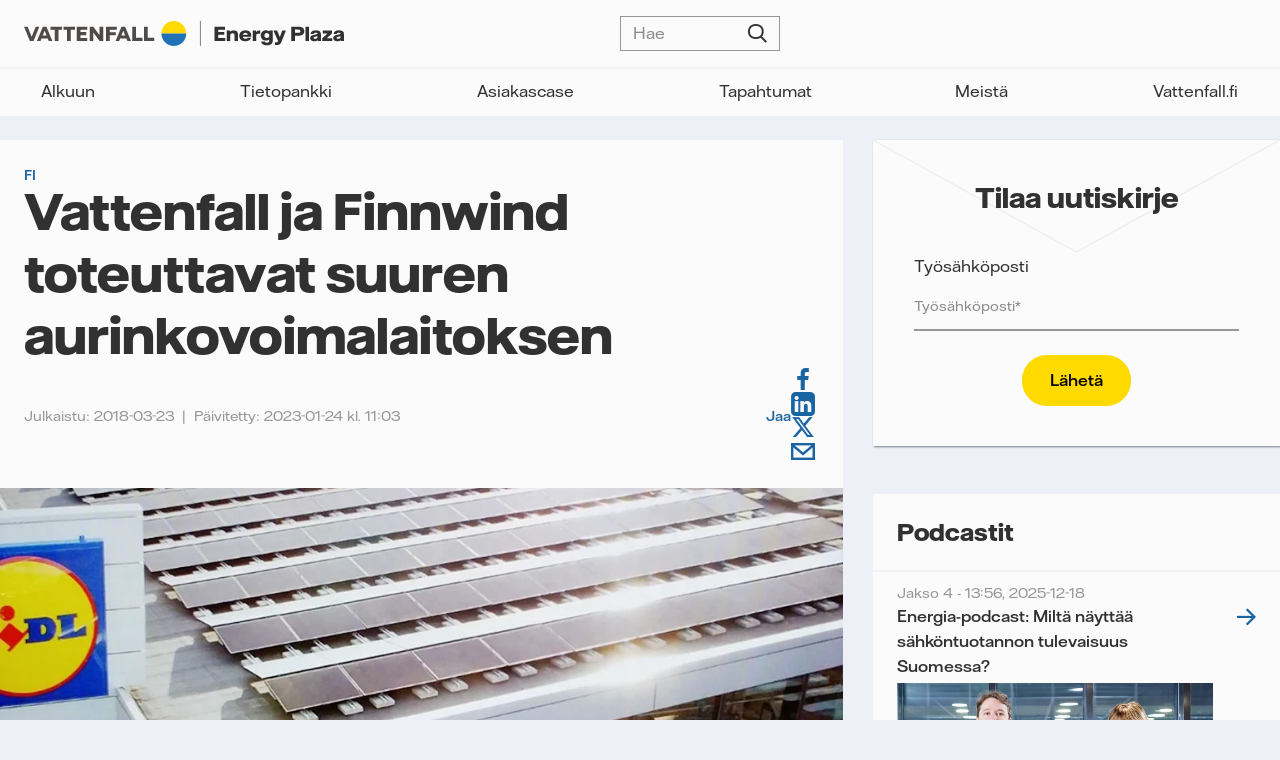

--- FILE ---
content_type: text/html; charset=UTF-8
request_url: https://energyplaza.vattenfall.fi/blogi/vattenfall-toteuttaa-finnwindin-kanssa-suuren-aurinkovoimalaitoksen
body_size: 11054
content:
<!doctype html><html lang="fi" class="no-js   hs-content-id-6284505091 hs-blog-post hs-blog-id-6283257137 -template "><head>

		<meta charset="utf-8">
		<title>Vattenfall ja Finnwind toteuttavat suuren aurinkovoimalaitoksen</title>
		<meta name="description" content="Vattenfall toteuttaa suuren aurinkovoimahankkeen Finnwindin kanssa. Kyseessä on Lidlin uusi jakelukeskus, jonka katolle asennetaan 1 600 aurinkopaneelia.">

		<!-- Canonical -->
		
		
			
		

		
		

		
		

		
		<link rel="canonical" href="https://energyplaza.vattenfall.fi/blogi/vattenfall-toteuttaa-finnwindin-kanssa-suuren-aurinkovoimalaitoksen">

		
		

		<!-- Noindex if URL contains __hstc parameter -->
		

		

		<script>
			document.documentElement.classList.remove('no-js');
			document.documentElement.classList.add('js');
		</script>

		<link rel="preload" href="https://energyplaza.vattenfall.fi/hubfs/raw_assets/public/ep-theme/dist/assets/fonts/VattenfallHall-Regular.woff2" as="font" type="font/woff2" crossorigin>
		<link rel="preload" href="https://energyplaza.vattenfall.fi/hubfs/raw_assets/public/ep-theme/dist/assets/fonts/VattenfallHall-RegularItalic.woff2" as="font" type="font/woff2" crossorigin>
		<link rel="preload" href="https://energyplaza.vattenfall.fi/hubfs/raw_assets/public/ep-theme/dist/assets/fonts/VattenfallHall-Medium.woff2" as="font" type="font/woff2" crossorigin>
		<link rel="preload" href="https://energyplaza.vattenfall.fi/hubfs/raw_assets/public/ep-theme/dist/assets/fonts/VattenfallHall-Bold.woff2" as="font" type="font/woff2" crossorigin>
		<link rel="preload" href="https://energyplaza.vattenfall.fi/hubfs/raw_assets/public/ep-theme/dist/assets/fonts/VattenfallHallDisplay-Bold.woff2" as="font" type="font/woff2" crossorigin>

		<link rel="SHORTCUT ICON" href="https://energyplaza.vattenfall.fi/hubfs/favicon.png">
		

		<meta name="viewport" content="width=device-width, initial-scale=1">

    
    <meta property="og:description" content="Vattenfall toteuttaa suuren aurinkovoimahankkeen Finnwindin kanssa. Kyseessä on Lidlin uusi jakelukeskus, jonka katolle asennetaan 1 600 aurinkopaneelia.">
    <meta property="og:title" content="Vattenfall ja Finnwind toteuttavat suuren aurinkovoimalaitoksen">
    <meta name="twitter:description" content="Vattenfall toteuttaa suuren aurinkovoimahankkeen Finnwindin kanssa. Kyseessä on Lidlin uusi jakelukeskus, jonka katolle asennetaan 1 600 aurinkopaneelia.">
    <meta name="twitter:title" content="Vattenfall ja Finnwind toteuttavat suuren aurinkovoimalaitoksen">

    

    

    <style>
a.cta_button{-moz-box-sizing:content-box !important;-webkit-box-sizing:content-box !important;box-sizing:content-box !important;vertical-align:middle}.hs-breadcrumb-menu{list-style-type:none;margin:0px 0px 0px 0px;padding:0px 0px 0px 0px}.hs-breadcrumb-menu-item{float:left;padding:10px 0px 10px 10px}.hs-breadcrumb-menu-divider:before{content:'›';padding-left:10px}.hs-featured-image-link{border:0}.hs-featured-image{float:right;margin:0 0 20px 20px;max-width:50%}@media (max-width: 568px){.hs-featured-image{float:none;margin:0;width:100%;max-width:100%}}.hs-screen-reader-text{clip:rect(1px, 1px, 1px, 1px);height:1px;overflow:hidden;position:absolute !important;width:1px}
</style>

<link rel="stylesheet" href="https://energyplaza.vattenfall.fi/hubfs/hub_generated/template_assets/1/82629558809/1759139091069/template_app.min.css">
<link rel="preload" as="style" href="https://145747460.fs1.hubspotusercontent-eu1.net/hubfs/145747460/raw_assets/media-default-modules/master/650/js_client_assets/assets/TrackPlayAnalytics-Cm48oVxd.css">

<link rel="preload" as="style" href="https://145747460.fs1.hubspotusercontent-eu1.net/hubfs/145747460/raw_assets/media-default-modules/master/650/js_client_assets/assets/Tooltip-DkS5dgLo.css">


    <script type="application/ld+json">
{
  "mainEntityOfPage" : {
    "@type" : "WebPage",
    "@id" : "https://energyplaza.vattenfall.fi/blogi/vattenfall-toteuttaa-finnwindin-kanssa-suuren-aurinkovoimalaitoksen"
  },
  "author" : {
    "name" : "Vattenfall",
    "url" : "https://energyplaza.vattenfall.fi/blogi/author/vattenfall",
    "@type" : "Person"
  },
  "headline" : "Vattenfall ja Finnwind toteuttavat suuren aurinkovoimalaitoksen",
  "datePublished" : "2018-03-23T09:00:28.000Z",
  "dateModified" : "2023-01-24T11:03:01.900Z",
  "publisher" : {
    "name" : "Vattenfall AB",
    "logo" : {
      "url" : "https://energyplaza.vattenfall.fi/hubfs/VF_logo_linear_grey_RGB.png",
      "@type" : "ImageObject"
    },
    "@type" : "Organization"
  },
  "@context" : "https://schema.org",
  "@type" : "BlogPosting",
  "image" : [ "https://energyplaza.vattenfall.fi/hubfs/old-blog/lidl_1540x620.png" ]
}
</script>



    

<!-- Piwik PRO -->
<script type="text/plain" class="cmplazyload" data-cmp-vendor="s2589,c43758">
(function(window, document, dataLayerName, id) {
window[dataLayerName]=window[dataLayerName]||[],window[dataLayerName].push({start:(new Date).getTime(),event:"stg.start"});var scripts=document.getElementsByTagName('script')[0],tags=document.createElement('script');
function stgCreateCookie(a,b,c){var d="";if(c){var e=new Date;e.setTime(e.getTime()+24*c*60*60*1e3),d="; expires="+e.toUTCString();f="; SameSite=Strict"}document.cookie=a+"="+b+d+f+"; path=/"}
var isStgDebug=(window.location.href.match("stg_debug")||document.cookie.match("stg_debug"))&&!window.location.href.match("stg_disable_debug");stgCreateCookie("stg_debug",isStgDebug?1:"",isStgDebug?14:-1);
var qP=[];dataLayerName!=="dataLayer"&&qP.push("data_layer_name="+dataLayerName),isStgDebug&&qP.push("stg_debug");var qPString=qP.length>0?("?"+qP.join("&")):"";
tags.async=!0,tags.src="https://vattenfallnordic.containers.piwik.pro/"+id+".js"+qPString,scripts.parentNode.insertBefore(tags,scripts);
!function(a,n,i){a[n]=a[n]||{};for(var c=0;c<i.length;c++)!function(i){a[n][i]=a[n][i]||{},a[n][i].api=a[n][i].api||function(){var a=[].slice.call(arguments,0);"string"==typeof a[0]&&window[dataLayerName].push({event:n+"."+i+":"+a[0],parameters:[].slice.call(arguments,1)})}}(i[c])}(window,"ppms",["tm","cm"]);
})(window, document, 'dataLayer', 'b944d976-f2e3-457e-974f-bea771fd7edd');
</script>
<!-- End Piwik PRO -->
<!--  consentmanager -->

<script type="text/javascript" data-cmp-ab="1" src="https://cdn.consentmanager.net/delivery/autoblocking/90519468a1bec.js" data-cmp-host="d.delivery.consentmanager.net" data-cmp-cdn="cdn.consentmanager.net" data-cmp-codesrc="0"></script>

<!-- END consentmanager -->

<!-- Google Search Console -->
<meta name="google-site-verification" content="NyNp-MmMwTAjqIFjKuQkaGjcftP5BUV_h1zeyKPMg6Q">
<!-- End Google Search Console -->

<!-- Google Search Console -->
<meta name="google-site-verification" content="AZ2-Y0sApFMkFMhqg0wBqQpCDdVujeG5pCnqP6v_SNc">
<!-- End Google Search Console -->
<link rel="amphtml" href="https://energyplaza.vattenfall.fi/blogi/vattenfall-toteuttaa-finnwindin-kanssa-suuren-aurinkovoimalaitoksen?hs_amp=true">

<meta property="og:image" content="https://energyplaza.vattenfall.fi/hubfs/old-blog/lidl_1540x620.png">
<meta property="og:image:width" content="1540">
<meta property="og:image:height" content="620">
<meta property="og:image:alt" content="Vattenfall ja Finnwind toteuttavat suuren aurinkovoimalaitoksen">
<meta name="twitter:image" content="https://energyplaza.vattenfall.fi/hubfs/old-blog/lidl_1540x620.png">
<meta name="twitter:image:alt" content="Vattenfall ja Finnwind toteuttavat suuren aurinkovoimalaitoksen">

<meta property="og:url" content="https://energyplaza.vattenfall.fi/blogi/vattenfall-toteuttaa-finnwindin-kanssa-suuren-aurinkovoimalaitoksen">
<meta name="twitter:card" content="summary_large_image">

<link rel="canonical" href="https://energyplaza.vattenfall.fi/blogi/vattenfall-toteuttaa-finnwindin-kanssa-suuren-aurinkovoimalaitoksen">
<meta property="og:image" content="https://energyplaza.vattenfall.fi/hubfs/Energy_Plaza/vattenfall-energyplaza-featured-image.jpg">
<!-- Google Search Console b2bsales@vattenfall.com -->
<meta name="google-site-verification" content="AZ2-Y0sApFMkFMhqg0wBqQpCDdVujeG5pCnqP6v_SNc">
<!-- Google Search Console -->
<meta property="og:type" content="article">
<link rel="alternate" type="application/rss+xml" href="https://energyplaza.vattenfall.fi/blogi/rss.xml">
<meta name="twitter:domain" content="energyplaza.vattenfall.fi">

<meta http-equiv="content-language" content="fi">







	<meta name="generator" content="HubSpot"></head>

	<body>

		
			<div data-global-resource-path="ep-theme/templates/global-partials/site-header.html">


	




<header id="site-header">

	


	




<a href="https://energyplaza.vattenfall.fi/" class="site-logo"><svg xmlns="http://www.w3.org/2000/svg" viewbox="0 0 304.29 23.63">
  <title>Vattenfall AB</title>
  <path fill="#4e4b48" d="M36.2 5.43H25.23v2.89h3.91v10.59h3.53V8.32h3.53V5.43zm1.23 0v2.89h3.53v10.59h3.53V8.32h3.9V5.43H37.43zm37.83 13.48V5.43h-3.37v8.06l-6-8.06h-3.37v13.48h3.37v-7.97l6 7.97h3.37zm-25.15 0h9.96v-2.89h-6.43v-2.65h5.45v-2.89h-5.45V8.32h6.43V5.43h-9.96v13.48zm27.84 0h3.53v-5.46h5.7v-2.89h-5.7V8.32h6.76V5.43H77.95v13.48zM11.12 5.43l-3.84 9.48h-.03L3.41 5.43H0l5.53 13.48h3.48l5.53-13.48h-3.42zm103.06 13.48h9.75v-2.99h-6.22V5.43h-3.53v13.48zm-11.27 0h9.74v-2.99h-6.21V5.43h-3.53v13.48zm-4.57 0h3.41L96.13 5.43h-3.46l-5.62 13.48h3.41l.97-2.41h5.93l.97 2.41Zm-5.79-5.15 1.84-4.6h.02l1.85 4.6h-3.72Zm-69.01 5.15h3.41L21.33 5.43h-3.46l-5.62 13.48h3.41l.97-2.41h5.93l.97 2.41Zm-5.79-5.15 1.84-4.6h.02l1.85 4.6h-3.72Z" />
  <path fill="none" stroke="#4e4b48" stroke-miterlimit="10" stroke-width=".65" d="M167.77 0v23.63" />
  <path fill="#ffda00" d="M142.48 0c-6.52 0-11.81 5.29-11.81 11.81h23.62C154.29 5.29 149 0 142.48 0Z" />
  <path fill="#2071b5" d="M142.48 23.62c-6.52 0-11.81-5.29-11.81-11.81h23.62c0 6.52-5.29 11.81-11.81 11.81Z" />
  <path fill="#313131" d="M191.43 16.08v2.82h-10.17V5.43h9.93v2.82h-6.4v2.15h5.68v2.71h-5.68v2.97h6.64Zm1.34-7.01h3.19v1.12c.61-.63 1.51-1.32 3.53-1.32 2.71 0 4.09 1.28 4.09 4.04v5.99h-3.34v-5.09c0-1.59-.58-2.21-1.81-2.21-1.46 0-2.33.85-2.33 2.52v4.78h-3.34V9.07Zm23.36 5.81h-8.04c.27 1.38 1.27 1.91 2.58 1.91s1.8-.58 1.99-.87h3.21c-.45 1.84-2.17 3.22-5.34 3.22-3.71 0-5.81-1.93-5.81-5.05s2.23-5.26 5.9-5.26 5.5 1.88 5.5 5.26v.79Zm-3.39-1.96c-.05-.82-.63-1.73-2.2-1.73-1.25 0-2.12.56-2.42 1.73h4.62Zm4.67-3.85h3.24v1.46c.58-.83 1.33-1.54 3.23-1.54h.71v3h-1.12c-2 0-2.71.37-2.71 2.55v4.36h-3.34V9.07Zm8.13 10.29h3.4c.1.45.61 1.14 2.12 1.14s2.18-.67 2.18-2.17v-.82c-.82.64-1.75 1.03-3.11 1.03-2.94 0-4.96-1.72-4.96-4.83s2.13-4.89 4.97-4.89c1.32 0 2.2.35 3.11 1.06v-.8h3.32v9.43c0 2.84-1.81 4.44-5.58 4.44-4.06 0-5.3-1.85-5.46-3.59Zm7.75-5.63c0-1.43-.95-2.34-2.42-2.34s-2.25.82-2.25 2.34.83 2.34 2.25 2.34c1.48 0 2.42-.91 2.42-2.34Zm5.42 6.41h1.09c1.03 0 1.48-.34 1.76-1.07l.06-.16-4.41-9.84h3.53l2.57 6.11 2.28-6.11h3.43l-3.98 10.16c-1.17 3-2.52 3.53-5.02 3.53h-1.32v-2.62Zm15.43-14.71h7.24c3.03 0 5.2 1.43 5.2 4.2s-2.17 4.24-5.2 4.24h-3.71v5.04h-3.53V5.43Zm6.88 5.76c1.19 0 1.89-.48 1.89-1.52s-.71-1.52-1.89-1.52h-3.35v3.05h3.35Zm6.63-5.76h3.34v13.48h-3.34V5.43Zm4.51 10.65c0-1.33.67-2.33 3.13-2.9l3.23-.74c.47-.11.59-.22.59-.47 0-.48-.47-.88-1.69-.88s-1.72.39-1.75 1.08h-2.99c-.02-1.65 1.16-3.34 5.02-3.34 3.11 0 4.64 1.09 4.64 3.47v6.61h-2.99V18c-.58.53-1.59 1.15-3.39 1.15-2.55 0-3.82-1.25-3.82-3.06Zm7-.99v-.8l-.71.19-1.91.48c-.93.22-1.19.53-1.19.95 0 .58.48.98 1.48.98 1.4 0 2.33-.82 2.33-1.8Zm4.59 1.2 4.96-4.59h-4.48V9.07h8.73v2.63L288 16.29h5.06v2.62h-9.31v-2.62Zm10.35-.21c0-1.33.67-2.33 3.13-2.9l3.23-.74c.47-.11.59-.22.59-.47 0-.48-.47-.88-1.69-.88s-1.72.39-1.75 1.08h-2.99c-.02-1.65 1.16-3.34 5.02-3.34 3.11 0 4.64 1.09 4.64 3.47v6.61h-2.99V18c-.58.53-1.59 1.15-3.39 1.15-2.55 0-3.82-1.25-3.82-3.06Zm7-.99v-.8l-.71.19-1.91.48c-.93.22-1.19.53-1.19.95 0 .58.48.98 1.48.98 1.4 0 2.33-.82 2.33-1.8Z" />
</svg></a>

	


	






	<nav>
		
	<form action="/hs-search-results" class="search-form" data-hs-do-not-collect="true">
		<p class="input--search">
			<input type="search" name="term" placeholder="Hae">
			<button type="submit">Hae</button>
		</p>

		
			<input type="hidden" name="offset" value="0">
		

		
	</form>

		


	





	

	
		<nav><ul class=""><li>
		<a href="https://energyplaza.vattenfall.fi" title="Alkuun">Alkuun</a></li><li class="dropdown">
		<a href="https://energyplaza.vattenfall.fi/tietopankki" title="Tietopankki">Tietopankki</a><ul class="sub-menu"><li>
		<a href="https://energyplaza.vattenfall.fi/syventävät-sisällöt" title="Syventävät sisällöt">Syventävät sisällöt</a></li><li>
		<a href="https://energyplaza.vattenfall.fi/oppaat" title="Oppaat">Oppaat</a></li><li>
		<a href="https://energyplaza.vattenfall.fi/blogi" title="Artikkelit">Artikkelit</a></li><li>
		<a href="https://energyplaza.vattenfall.fi/blogi/tag/kolumni" title="Kolumnit">Kolumnit</a></li><li>
		<a href="https://energyplaza.vattenfall.fi/podcast" title="Podcastit">Podcastit</a></li><li>
		<a href="https://energyplaza.vattenfall.fi/videot" title="Videot">Videot</a></li></ul></li><li>
		<a href="https://energyplaza.vattenfall.fi/asiakascase" title="Asiakascase">Asiakascase</a></li><li>
		<a href="https://energyplaza.vattenfall.fi/tapahtumat" title="Tapahtumat">Tapahtumat</a></li><li>
		<a href="https://energyplaza.vattenfall.fi/meistä" title="Meistä">Meistä</a></li><li>
		<a href="https://www.vattenfall.fi/" title="Vattenfall.fi" target="_blank" rel="noopener">Vattenfall.fi</a></li></ul></nav>
	

	</nav>

	<a href="#site-header" aria-label="Avaa valikko" data-toggle-hash></a>

</header></div>
		

		
	

	<main class="primary-secondary">

		<div>
			


	





<section id="single-post" class="card">

	<header>

		
			<p class="text--label">
				
					<a href="https://energyplaza.vattenfall.fi/blogi/tag/fi">FI</a>
				
			</p>
		

		<h1><span id="hs_cos_wrapper_name" class="hs_cos_wrapper hs_cos_wrapper_meta_field hs_cos_wrapper_type_text" style="" data-hs-cos-general-type="meta_field" data-hs-cos-type="text">Vattenfall ja Finnwind toteuttavat suuren aurinkovoimalaitoksen</span></h1>

		
			
				<p class="hs-search-hidden">
					<span>Julkaistu: 2018-03-23</span>
					<span>Päivitetty: 2023-01-24 kl. 11:03</span>
				</p>
			
		

		<nav>
			<strong class="text--label">Jaa</strong>
			
	

	<ul class="social-links">
		
			
			

			<li>
				<a href="https://www.facebook.com/share.php?u=https://energyplaza.vattenfall.fi/blogi/vattenfall-toteuttaa-finnwindin-kanssa-suuren-aurinkovoimalaitoksen?utm_medium=social&amp;utm_source=Facebook" target="_blank" rel="noopener">Facebook</a>
			</li>
		
			
			

			<li>
				<a href="https://www.linkedin.com/shareArticle?mini=true&amp;url=https://energyplaza.vattenfall.fi/blogi/vattenfall-toteuttaa-finnwindin-kanssa-suuren-aurinkovoimalaitoksen?utm_medium=social&amp;utm_source=LinkedIn" target="_blank" rel="noopener">LinkedIn</a>
			</li>
		
			
			

			<li>
				<a href="https://twitter.com/intent/tweet?original_referer=https://energyplaza.vattenfall.fi/blogi/vattenfall-toteuttaa-finnwindin-kanssa-suuren-aurinkovoimalaitoksen?utm_medium=social&amp;utm_source=Twitter&amp;url=https://energyplaza.vattenfall.fi/blogi/vattenfall-toteuttaa-finnwindin-kanssa-suuren-aurinkovoimalaitoksen?utm_medium=social&amp;utm_source=Twitter&amp;source=tweetbutton" target="_blank" rel="noopener">Twitter</a>
			</li>
		
			
			

			<li>
				<a href="mailto:?subject=Tutustu%20https://energyplaza.vattenfall.fi/blogi/vattenfall-toteuttaa-finnwindin-kanssa-suuren-aurinkovoimalaitoksen?utm_medium=social&amp;utm_source=Email%20&amp;body=Tutustu%20https://energyplaza.vattenfall.fi/blogi/vattenfall-toteuttaa-finnwindin-kanssa-suuren-aurinkovoimalaitoksen?utm_medium=social&amp;utm_source=Email" target="_blank" rel="noopener">Email</a>
			</li>
		
	</ul>

		</nav>

	</header>

	
		<figure class="card__img ratio--21-10">
			<img src="https://energyplaza.vattenfall.fi/hs-fs/hubfs/old-blog/lidl_1540x620.png?width=1200&amp;name=lidl_1540x620.png" width="1200" alt="Vattenfall ja Finnwind toteuttavat suuren aurinkovoimalaitoksen" class="" loading="eager" srcset="https://energyplaza.vattenfall.fi/hs-fs/hubfs/old-blog/lidl_1540x620.png?width=600&amp;name=lidl_1540x620.png 600w, https://energyplaza.vattenfall.fi/hs-fs/hubfs/old-blog/lidl_1540x620.png?width=1200&amp;name=lidl_1540x620.png 1200w, https://energyplaza.vattenfall.fi/hs-fs/hubfs/old-blog/lidl_1540x620.png?width=1800&amp;name=lidl_1540x620.png 1800w, https://energyplaza.vattenfall.fi/hs-fs/hubfs/old-blog/lidl_1540x620.png?width=2400&amp;name=lidl_1540x620.png 2400w, https://energyplaza.vattenfall.fi/hs-fs/hubfs/old-blog/lidl_1540x620.png?width=3000&amp;name=lidl_1540x620.png 3000w, https://energyplaza.vattenfall.fi/hs-fs/hubfs/old-blog/lidl_1540x620.png?width=3600&amp;name=lidl_1540x620.png 3600w" sizes="(max-width: 1200px) 100vw, 1200px">
		</figure>
	

	

	
	

		<article class="wysiwyg wysiwyg--full intro">
			<p><strong>Vattenfall toteuttaa suuren aurinkovoimalaitoshankkeen yhdessä Finnwindin kanssa. Kyseessä on Järvenpäähän nouseva Lidlin uusi jakelukeskus, jonka katolle asennetaan 1 600 aurinkopaneelin aurinkovoimala (500 kWp). Aurinkovoimalan tuotto on 10 % korkeampi kuin tyypillisessä tasakatolle tehdyssä aurinkosähköjärjestelmässä.</strong></p>
		</article>

		<div id="hs_cos_wrapper_blog_post_audio" class="hs_cos_wrapper hs_cos_wrapper_widget hs_cos_wrapper_type_module" style="" data-hs-cos-general-type="widget" data-hs-cos-type="module"><link rel="stylesheet" href="https://145747460.fs1.hubspotusercontent-eu1.net/hubfs/145747460/raw_assets/media-default-modules/master/650/js_client_assets/assets/TrackPlayAnalytics-Cm48oVxd.css">
<link rel="stylesheet" href="https://145747460.fs1.hubspotusercontent-eu1.net/hubfs/145747460/raw_assets/media-default-modules/master/650/js_client_assets/assets/Tooltip-DkS5dgLo.css">

    <script type="text/javascript">
      window.__hsEnvConfig = {"hsDeployed":true,"hsEnv":"prod","hsJSRGates":["CMS:JSRenderer:SeparateIslandRenderOption","CMS:JSRenderer:CompressResponse","CMS:JSRenderer:MinifyCSS","CMS:JSRenderer:GetServerSideProps","CMS:JSRenderer:LocalProxySchemaVersion1","CMS:JSRenderer:SharedDeps"],"hublet":"eu1","portalID":4011266};
      window.__hsServerPageUrl = "https:\u002F\u002Fenergyplaza.vattenfall.fi\u002Fblogi\u002Fvattenfall-toteuttaa-finnwindin-kanssa-suuren-aurinkovoimalaitoksen";
      window.__hsBasePath = "\u002Fblogi\u002Fvattenfall-toteuttaa-finnwindin-kanssa-suuren-aurinkovoimalaitoksen";
    </script>
      </div>

		<nav>
			<a href="#download-page" class="button button--secondary button--ghost button--small">Lataa PDF-tiedostona</a>
		</nav>

		<article id="content" class="wysiwyg wysiwyg--full">
			<p>– Vattenfallilla on paljon kokemusta uusiutuvan energian tuotannosta. Nyt rakennettava jakelukeskus sopii erinomaisesti konseptiimme, jossa toimimme yhdessä paikallisten kumppaniemme kanssa ja autamme asiakkaitamme toteuttamaan hiilineutraaliutta edistäviä projekteja, Vattenfallin Suomen toimitusjohtaja Elina Kivioja sanoo.</p>
<p>Aurinkosähkö tekee tosissaan tuloa Suomen markkinoille. Viimeksi kuluneen vuoden aikana monet suuryritykset ovat alkaneet panostaa aurinkosähköön; aurinkosähkö on erittäin kannattava investointi sellaisissa kohteissa, joissa sähkönkäyttö ajoittuu samaan aikaan auringonpaisteen kanssa.</p>
<p>Nyt rakennettavassa kohteessa sähköä tarvitaan paljon jäähdytykseen. Kohde on siltä osin poikkeuksellinen, että aurinkosähkö on ollut mukana suunnittelusta lähtien. Aurinkopaneelit voidaan kiinnittää suoraan kantavaan rakenteeseen ja nostaa irti katosta. Tämä mahdollistaa paneeleille paremman asennuskulman ilman riskiä, että voimakkaat tuulet liikuttaisivat paneeleita. Tällöin muun muassa lumi valuu hyvin pois paneelien päältä, ja lisäksi alla oleva katto pysyy vapaana esimerkiksi korjauksia tai lumenpoistoa varten.</p>
<p>Uudisrakentamisessa kannattaa jo suunnitteluvaiheessa huomioida aurinkopaneelien asennusmahdollisuus vähintään niin, että katto mitoitetaan kestämään suurempaa kuormaa. Aurinkosähköjärjestelmän käyttöikä on yli 30 vuotta, jona aikana se tuottaa investointikustannuksensa takaisin noin kolminkertaisesti.</p>
<p>Järvenpään jakelukeskus ja aurinkosähköjärjestelmä on määrä ottaa käyttöön syyskuussa 2018.</p>
		</article>

	
</section>
			<div data-global-resource-path="ep-theme/templates/global-partials/below-single.html">

<div class="container-fluid dnd--rows">
<div class="row-fluid-wrapper">
<div class="row-fluid">
<div class="span12 widget-span widget-type-cell " style="" data-widget-type="cell" data-x="0" data-w="12">

<div class="row-fluid-wrapper row-depth-1 row-number-1 dnd-section">
<div class="row-fluid ">
<div class="span12 widget-span widget-type-custom_widget dnd-module" style="" data-widget-type="custom_widget" data-x="0" data-w="12">
<div id="hs_cos_wrapper_widget_1664350915017" class="hs_cos_wrapper hs_cos_wrapper_widget hs_cos_wrapper_type_module" style="" data-hs-cos-general-type="widget" data-hs-cos-type="module"><section id="download-page" class="card">

	
		<h2 class="h3">Lataa pdf</h2>
	

	
		<div class="wysiwyg"><p><span>Haluatko säästää tai tulostaa artikkelin? Lataa artikkeli alta niin saat sen sähköpostiisi.&nbsp;</span></p>
</div>
	

	
	
		

		
<div id="hs_form_target_widget-1664350915017"></div>









	


</section>




</div>

</div><!--end widget-span -->
</div><!--end row-->
</div><!--end row-wrapper -->

<div class="row-fluid-wrapper row-depth-1 row-number-2 dnd-section">
<div class="row-fluid ">
<div class="span12 widget-span widget-type-custom_widget dnd-module" style="" data-widget-type="custom_widget" data-x="0" data-w="12">
<div id="hs_cos_wrapper_widget_1661761197503" class="hs_cos_wrapper hs_cos_wrapper_widget hs_cos_wrapper_type_module" style="" data-hs-cos-general-type="widget" data-hs-cos-type="module">


	




<section id="newsletter">
	<div class="card">

		
			<h2 class="h3">Tilaa uutiskirje</h2>
		

		
	
		

		
<div id="hs_form_target_widget-1661761197503"></div>









	


	</div>
</section></div>

</div><!--end widget-span -->
</div><!--end row-->
</div><!--end row-wrapper -->

<div class="row-fluid-wrapper row-depth-1 row-number-3 dnd-section">
<div class="row-fluid ">
<div class="span12 widget-span widget-type-custom_widget dnd-module" style="" data-widget-type="custom_widget" data-x="0" data-w="12">
<div id="hs_cos_wrapper_widget_1661761211459" class="hs_cos_wrapper hs_cos_wrapper_widget hs_cos_wrapper_type_module" style="" data-hs-cos-general-type="widget" data-hs-cos-type="module">


	








<section id="related-posts" class="card">

	
		<h2 class="h5">Lisää luettavaa</h2>
	

	<div class="grid grid--2 tablet:grid--3">
		
		
		
  
	
		
			
			
	
		
	<article class="post--post-small card ">
		 

		
			<figure class="ratio--16-9">
				<a href="https://energyplaza.vattenfall.fi/blogi/megaluokan-aurinkovoimala">
					<img src="https://energyplaza.vattenfall.fi/hs-fs/hubfs/Sirpalle%20paneelit%20(1).jpg?width=600&amp;name=Sirpalle%20paneelit%20(1).jpg" width="600" alt="Sirpalle paneelit (1)" class="" loading="lazy" srcset="https://energyplaza.vattenfall.fi/hs-fs/hubfs/Sirpalle%20paneelit%20(1).jpg?width=300&amp;name=Sirpalle%20paneelit%20(1).jpg 300w, https://energyplaza.vattenfall.fi/hs-fs/hubfs/Sirpalle%20paneelit%20(1).jpg?width=600&amp;name=Sirpalle%20paneelit%20(1).jpg 600w, https://energyplaza.vattenfall.fi/hs-fs/hubfs/Sirpalle%20paneelit%20(1).jpg?width=900&amp;name=Sirpalle%20paneelit%20(1).jpg 900w, https://energyplaza.vattenfall.fi/hs-fs/hubfs/Sirpalle%20paneelit%20(1).jpg?width=1200&amp;name=Sirpalle%20paneelit%20(1).jpg 1200w, https://energyplaza.vattenfall.fi/hs-fs/hubfs/Sirpalle%20paneelit%20(1).jpg?width=1500&amp;name=Sirpalle%20paneelit%20(1).jpg 1500w, https://energyplaza.vattenfall.fi/hs-fs/hubfs/Sirpalle%20paneelit%20(1).jpg?width=1800&amp;name=Sirpalle%20paneelit%20(1).jpg 1800w" sizes="(max-width: 600px) 100vw, 600px">
				</a>
			</figure>
		

		

		<h3 class="h5">
			<a href="https://energyplaza.vattenfall.fi/blogi/megaluokan-aurinkovoimala">
				Megaluokan aurinkovoimala
			</a>
		</h3>

	</article>

	

		
	


  
	
		
			
			
	
		
	<article class="post--post-small card ">
		 

		
			<figure class="ratio--16-9">
				<a href="https://energyplaza.vattenfall.fi/blogi/faktaa-aurinkosahkosta-suomessa">
					<img src="https://energyplaza.vattenfall.fi/hs-fs/hubfs/Solar%20panels%20Vasakronan%20Uppsala.png?width=600&amp;name=Solar%20panels%20Vasakronan%20Uppsala.png" width="600" alt="Aurinkopaneeleja" class="" loading="lazy" srcset="https://energyplaza.vattenfall.fi/hs-fs/hubfs/Solar%20panels%20Vasakronan%20Uppsala.png?width=300&amp;name=Solar%20panels%20Vasakronan%20Uppsala.png 300w, https://energyplaza.vattenfall.fi/hs-fs/hubfs/Solar%20panels%20Vasakronan%20Uppsala.png?width=600&amp;name=Solar%20panels%20Vasakronan%20Uppsala.png 600w, https://energyplaza.vattenfall.fi/hs-fs/hubfs/Solar%20panels%20Vasakronan%20Uppsala.png?width=900&amp;name=Solar%20panels%20Vasakronan%20Uppsala.png 900w, https://energyplaza.vattenfall.fi/hs-fs/hubfs/Solar%20panels%20Vasakronan%20Uppsala.png?width=1200&amp;name=Solar%20panels%20Vasakronan%20Uppsala.png 1200w, https://energyplaza.vattenfall.fi/hs-fs/hubfs/Solar%20panels%20Vasakronan%20Uppsala.png?width=1500&amp;name=Solar%20panels%20Vasakronan%20Uppsala.png 1500w, https://energyplaza.vattenfall.fi/hs-fs/hubfs/Solar%20panels%20Vasakronan%20Uppsala.png?width=1800&amp;name=Solar%20panels%20Vasakronan%20Uppsala.png 1800w" sizes="(max-width: 600px) 100vw, 600px">
				</a>
			</figure>
		

		
			<p class="text--label">
				
					

					<a href="https://energyplaza.vattenfall.fi/blogi/tag/aurinkoenergia">Aurinkoenergia</a>
				
			</p>
		

		<h3 class="h5">
			<a href="https://energyplaza.vattenfall.fi/blogi/faktaa-aurinkosahkosta-suomessa">
				Faktaa aurinkosähköstä Suomessa 
			</a>
		</h3>

	</article>

	

		
	


  
	
		
			
			
	
		
	<article class="post--post-small card ">
		 

		
			<figure class="ratio--16-9">
				<a href="https://energyplaza.vattenfall.fi/blogi/kannattaako-pohjolassa-investoida-aurinkoon">
					<img src="https://energyplaza.vattenfall.fi/hs-fs/hubfs/SOLENERGI800.jpg?width=600&amp;name=SOLENERGI800.jpg" width="600" alt="aurinkoenergia" class="" loading="lazy" srcset="https://energyplaza.vattenfall.fi/hs-fs/hubfs/SOLENERGI800.jpg?width=300&amp;name=SOLENERGI800.jpg 300w, https://energyplaza.vattenfall.fi/hs-fs/hubfs/SOLENERGI800.jpg?width=600&amp;name=SOLENERGI800.jpg 600w, https://energyplaza.vattenfall.fi/hs-fs/hubfs/SOLENERGI800.jpg?width=900&amp;name=SOLENERGI800.jpg 900w, https://energyplaza.vattenfall.fi/hs-fs/hubfs/SOLENERGI800.jpg?width=1200&amp;name=SOLENERGI800.jpg 1200w, https://energyplaza.vattenfall.fi/hs-fs/hubfs/SOLENERGI800.jpg?width=1500&amp;name=SOLENERGI800.jpg 1500w, https://energyplaza.vattenfall.fi/hs-fs/hubfs/SOLENERGI800.jpg?width=1800&amp;name=SOLENERGI800.jpg 1800w" sizes="(max-width: 600px) 100vw, 600px">
				</a>
			</figure>
		

		
			<p class="text--label">
				
					

					<a href="https://energyplaza.vattenfall.fi/blogi/tag/energiatekniikka">Energiatekniikka</a>
				
			</p>
		

		<h3 class="h5">
			<a href="https://energyplaza.vattenfall.fi/blogi/kannattaako-pohjolassa-investoida-aurinkoon">
				Kannattaako Pohjolassa investoida aurinkoon?
			</a>
		</h3>

	</article>

	

		
	


  
	
		
	



	</div>

</section></div>

</div><!--end widget-span -->
</div><!--end row-->
</div><!--end row-wrapper -->

</div><!--end widget-span -->
</div>
</div>
</div></div>
		</div>

		<aside>
			<div data-global-resource-path="ep-theme/templates/global-partials/sidebar.html">

<div class="container-fluid sidebar dnd--rows">
<div class="row-fluid-wrapper">
<div class="row-fluid">
<div class="span12 widget-span widget-type-cell " style="" data-widget-type="cell" data-x="0" data-w="12">

<div class="row-fluid-wrapper row-depth-1 row-number-1 dnd-section">
<div class="row-fluid ">
<div class="span12 widget-span widget-type-custom_widget dnd-module" style="" data-widget-type="custom_widget" data-x="0" data-w="12">
<div id="hs_cos_wrapper_widget_1661339807678" class="hs_cos_wrapper hs_cos_wrapper_widget hs_cos_wrapper_type_module" style="" data-hs-cos-general-type="widget" data-hs-cos-type="module">


	




<section id="newsletter">
	<div class="card">

		
			<h2 class="h3">Tilaa uutiskirje</h2>
		

		
	
		

		
<div id="hs_form_target_widget-1661339807678"></div>









	


	</div>
</section></div>

</div><!--end widget-span -->
</div><!--end row-->
</div><!--end row-wrapper -->

<div class="row-fluid-wrapper row-depth-1 row-number-2 dnd-section">
<div class="row-fluid ">
<div class="span12 widget-span widget-type-cell dnd-column" style="" data-widget-type="cell" data-x="0" data-w="12">

<div class="row-fluid-wrapper row-depth-1 row-number-3 dnd-row">
<div class="row-fluid ">
<div class="span12 widget-span widget-type-custom_widget dnd-module" style="" data-widget-type="custom_widget" data-x="0" data-w="12">
<div id="hs_cos_wrapper_widget_1743159253388" class="hs_cos_wrapper hs_cos_wrapper_widget hs_cos_wrapper_type_module" style="" data-hs-cos-general-type="widget" data-hs-cos-type="module">


	





	

	
	



	<section id="featured-links" class="card">

		
			<h2 class="h4">Podcastit</h2>
		

		
			<ul>
				
					
					
					

					<li>
						<a href="https://energyplaza.vattenfall.fi/podcast/energiapodcast-milta-nayttaa-sahkontuotannon-tulevaisuus-suomessa" title="Lue Energia-podcast: Miltä näyttää sähköntuotannon tulevaisuus Suomessa?">
							<small>
								Jakso 4
								 - 
								13:56, 
								<time datetime="18. joulukuuta 2025">2025-12-18</time>
							</small>

							<span>Energia-podcast: Miltä näyttää sähköntuotannon tulevaisuus Suomessa?</span>

							
								
									<img src="https://energyplaza.vattenfall.fi/hs-fs/hubfs/2025_03_podcast_002_3000x3000px-1.jpeg?width=600&amp;height=299&amp;name=2025_03_podcast_002_3000x3000px-1.jpeg" width="600" alt="2025_03_podcast_002_3000x3000px-1" class="" loading="lazy" height="299" srcset="https://energyplaza.vattenfall.fi/hs-fs/hubfs/2025_03_podcast_002_3000x3000px-1.jpeg?width=300&amp;height=150&amp;name=2025_03_podcast_002_3000x3000px-1.jpeg 300w, https://energyplaza.vattenfall.fi/hs-fs/hubfs/2025_03_podcast_002_3000x3000px-1.jpeg?width=600&amp;height=299&amp;name=2025_03_podcast_002_3000x3000px-1.jpeg 600w, https://energyplaza.vattenfall.fi/hs-fs/hubfs/2025_03_podcast_002_3000x3000px-1.jpeg?width=900&amp;height=449&amp;name=2025_03_podcast_002_3000x3000px-1.jpeg 900w, https://energyplaza.vattenfall.fi/hs-fs/hubfs/2025_03_podcast_002_3000x3000px-1.jpeg?width=1200&amp;height=598&amp;name=2025_03_podcast_002_3000x3000px-1.jpeg 1200w, https://energyplaza.vattenfall.fi/hs-fs/hubfs/2025_03_podcast_002_3000x3000px-1.jpeg?width=1500&amp;height=748&amp;name=2025_03_podcast_002_3000x3000px-1.jpeg 1500w, https://energyplaza.vattenfall.fi/hs-fs/hubfs/2025_03_podcast_002_3000x3000px-1.jpeg?width=1800&amp;height=897&amp;name=2025_03_podcast_002_3000x3000px-1.jpeg 1800w" sizes="(max-width: 600px) 100vw, 600px">
								
							
						</a>
					</li>
				
			</ul>
		

		
	

	


	</section>
</div>

</div><!--end widget-span -->
</div><!--end row-->
</div><!--end row-wrapper -->

</div><!--end widget-span -->
</div><!--end row-->
</div><!--end row-wrapper -->

<div class="row-fluid-wrapper row-depth-1 row-number-4 dnd-section">
<div class="row-fluid ">
<div class="span12 widget-span widget-type-cell dnd-column" style="" data-widget-type="cell" data-x="0" data-w="12">

<div class="row-fluid-wrapper row-depth-1 row-number-5 dnd-row">
<div class="row-fluid ">
<div class="span12 widget-span widget-type-custom_widget dnd-module" style="" data-widget-type="custom_widget" data-x="0" data-w="12">
<div id="hs_cos_wrapper_widget_1670314341107" class="hs_cos_wrapper hs_cos_wrapper_widget hs_cos_wrapper_type_module" style="" data-hs-cos-general-type="widget" data-hs-cos-type="module">



	<section id="guide" class="card">

		
			<h2 class="text--label">Lataa opas</h2>
		

		<figure>
			<a href="https://energyplaza.vattenfall.fi/opas-ymmarra-sahkosopimuksesi">
				<img src="https://energyplaza.vattenfall.fi/hs-fs/hubfs/CTA%20-%20Ymm%C3%A4rr%C3%A4%20s%C3%A4hk%C3%B6sopimuksesi%20%20-%20Three.png?width=600&amp;height=707&amp;name=CTA%20-%20Ymm%C3%A4rr%C3%A4%20s%C3%A4hk%C3%B6sopimuksesi%20%20-%20Three.png" width="600" alt="Pikaopas: Ymmärrä, mitä sähkösopimuksesi sisältää" class="" loading="lazy" height="707" srcset="https://energyplaza.vattenfall.fi/hs-fs/hubfs/CTA%20-%20Ymm%C3%A4rr%C3%A4%20s%C3%A4hk%C3%B6sopimuksesi%20%20-%20Three.png?width=300&amp;height=354&amp;name=CTA%20-%20Ymm%C3%A4rr%C3%A4%20s%C3%A4hk%C3%B6sopimuksesi%20%20-%20Three.png 300w, https://energyplaza.vattenfall.fi/hs-fs/hubfs/CTA%20-%20Ymm%C3%A4rr%C3%A4%20s%C3%A4hk%C3%B6sopimuksesi%20%20-%20Three.png?width=600&amp;height=707&amp;name=CTA%20-%20Ymm%C3%A4rr%C3%A4%20s%C3%A4hk%C3%B6sopimuksesi%20%20-%20Three.png 600w, https://energyplaza.vattenfall.fi/hs-fs/hubfs/CTA%20-%20Ymm%C3%A4rr%C3%A4%20s%C3%A4hk%C3%B6sopimuksesi%20%20-%20Three.png?width=900&amp;height=1061&amp;name=CTA%20-%20Ymm%C3%A4rr%C3%A4%20s%C3%A4hk%C3%B6sopimuksesi%20%20-%20Three.png 900w, https://energyplaza.vattenfall.fi/hs-fs/hubfs/CTA%20-%20Ymm%C3%A4rr%C3%A4%20s%C3%A4hk%C3%B6sopimuksesi%20%20-%20Three.png?width=1200&amp;height=1414&amp;name=CTA%20-%20Ymm%C3%A4rr%C3%A4%20s%C3%A4hk%C3%B6sopimuksesi%20%20-%20Three.png 1200w, https://energyplaza.vattenfall.fi/hs-fs/hubfs/CTA%20-%20Ymm%C3%A4rr%C3%A4%20s%C3%A4hk%C3%B6sopimuksesi%20%20-%20Three.png?width=1500&amp;height=1768&amp;name=CTA%20-%20Ymm%C3%A4rr%C3%A4%20s%C3%A4hk%C3%B6sopimuksesi%20%20-%20Three.png 1500w, https://energyplaza.vattenfall.fi/hs-fs/hubfs/CTA%20-%20Ymm%C3%A4rr%C3%A4%20s%C3%A4hk%C3%B6sopimuksesi%20%20-%20Three.png?width=1800&amp;height=2121&amp;name=CTA%20-%20Ymm%C3%A4rr%C3%A4%20s%C3%A4hk%C3%B6sopimuksesi%20%20-%20Three.png 1800w" sizes="(max-width: 600px) 100vw, 600px">
			</a>
		</figure>

		
	

	
		<nav class="buttons">

			
				
				
		
		
		

		<a href="https://energyplaza.vattenfall.fi/oppaat" class="link--arrow-before">Kaikki oppaat</a>
	

			

		</nav>
	


	</section>
</div>

</div><!--end widget-span -->
</div><!--end row-->
</div><!--end row-wrapper -->

</div><!--end widget-span -->
</div><!--end row-->
</div><!--end row-wrapper -->

<div class="row-fluid-wrapper row-depth-1 row-number-6 dnd-section">
<div class="row-fluid ">
<div class="span12 widget-span widget-type-cell dnd-column" style="" data-widget-type="cell" data-x="0" data-w="12">

<div class="row-fluid-wrapper row-depth-1 row-number-7 dnd-row">
<div class="row-fluid ">
<div class="span12 widget-span widget-type-custom_widget dnd-module" style="" data-widget-type="custom_widget" data-x="0" data-w="12">
<div id="hs_cos_wrapper_widget_1661171099887" class="hs_cos_wrapper hs_cos_wrapper_widget hs_cos_wrapper_type_module" style="" data-hs-cos-general-type="widget" data-hs-cos-type="module">


	








	
	
		
	
		
	
		
	
		
	
		
	
		
	
		
	
		
	
		
	
		
	
		
	
		
	
		
	
		
	
		
	
		
	
		
	
		
	
		
	
		
	
		
	
		
	
		
	
		
	
		
	
		
	
		
	
		
	
		
	
		
	
		
	
		
	
		
	
		
	
		
	
		
	
		
	
		
	
		
	
		
	
		
	
		
	
		
	
		
	
		
	
		
	
		
	
		
	
		
	




<section id="featured-links" class="card" tags="[kestävä-kehitys-ja-yhteiskuntavastuu, energiatekniikka, fossiilivapaa, uusiutuva-energia, kestävä-kehitys, sähkömarkkinat, sähköistyminen, tuulivoima, energiatehokkuus, fi, innovaatio, epd, luonnon-monimuotoisuus, sähköautot, akut, näin-toimii-sähkökauppa, csrd, energiasiirtymä, sähkösopimukset-salkunhoito-ja-sähkökauppa, aurinkoenergia, energian-varastointi, lait-ja-verot, vesivoima, sähkön-hinta, tutkimus, ydinvoima, digitalisaatio, energiahuolto, fcr, joustavuuspalvelut, energia, kolumni, vetykaasu, ai, ilmastotavoitteet, kuljetus, tekoäly, vety, asiakkaat, energiamarkkinat, ppa, sähkösopimus-ja-sähkökauppa, trendit, hybrit, kaukolämpö, smr, short-story, sähköverkko, toimitusvarmuus]">

	
		<h2 class="h4">Suosittua Energy Plazalla</h2>
	

	
		<ul>
			
				<li>
					<a href="https://energyplaza.vattenfall.fi/blogi/sahkokaupan-riskit" title="Lue Sähkökaupan riskit, jotka yrityksen tulee ottaa huomioon"><span>Sähkökaupan riskit, jotka yrityksen tulee ottaa huomioon</span></a>
				</li>
			
				<li>
					<a href="https://energyplaza.vattenfall.fi/blogi/nain-toimivat-sahkomarkkinat-suomessa" title="Lue Näin toimivat sähkömarkkinat Suomessa"><span>Näin toimivat sähkömarkkinat Suomessa</span></a>
				</li>
			
				<li>
					<a href="https://energyplaza.vattenfall.fi/blogi/epdn-hyodyt" title="Lue EPD:n hyödyt"><span>EPD:n hyödyt</span></a>
				</li>
			
				<li>
					<a href="https://energyplaza.vattenfall.fi/blogi/miksi-sahkonhankinta-on-yrityksille-strateginen-osa-alue-ja-miten-hallita-riskeja" title="Lue Miksi sähkönhankinta on yrityksille strateginen osa-alue – ja miten hallita riskejä?"><span>Miksi sähkönhankinta on yrityksille strateginen osa-alue – ja miten hallita riskejä?</span></a>
				</li>
			
				<li>
					<a href="https://energyplaza.vattenfall.fi/blogi/fuusiovoima-tuli-kertaheitolla-lahemmaksi" title="Lue Fuusiovoima tuli kertaheitolla lähemmäksi"><span>Fuusiovoima tuli kertaheitolla lähemmäksi</span></a>
				</li>
			
		</ul>
	

</section></div>

</div><!--end widget-span -->
</div><!--end row-->
</div><!--end row-wrapper -->

</div><!--end widget-span -->
</div><!--end row-->
</div><!--end row-wrapper -->

</div><!--end widget-span -->
</div>
</div>
</div></div>
		</aside>

	</main>


		
			<div data-global-resource-path="ep-theme/templates/global-partials/site-footer.html"><footer id="site-footer">

	<div>
		


	




<a href="https://www.vattenfall.fi/" class="site-logo"><svg xmlns="http://www.w3.org/2000/svg" xml:space="preserve" viewbox="0 0 150 23">
  <title>Vattenfall AB</title>
  <path fill="#4f4942" d="M95.6 18.4h3.3L93.5 5.3h-3.3l-5.5 13.1H88l.9-2.3h5.8l.9 2.3zm-5.6-5 1.8-4.5 1.8 4.5H90zm-67.1 5h3.3L20.7 5.3h-3.3l-5.5 13.1h3.3l.9-2.3h5.8l1 2.3zm-5.6-5 1.8-4.5 1.8 4.5h-3.6zm17.9-8.1H24.5v2.8h3.8v10.3h3.5V8.1h3.4V5.3zm1.2 0v2.8h3.4v10.3h3.5V8.1H47V5.3H36.4zm36.8 13.1V5.3h-3.3v7.8l-5.8-7.8h-3.3v13.1h3.3v-7.8l5.8 7.8h3.3zm-24.5 0h9.7v-2.8h-6.3V13h5.4v-2.8h-5.4V8.1h6.3V5.3h-9.7v13.1zm27.1 0h3.4v-5.3h5.6v-2.8h-5.6V8.1h6.6V5.3h-10v13.1zm-65-13.1-3.7 9.2-3.8-9.2H0l5.4 13.1h3.4l5.3-13.1h-3.3zM111 18.4h9.5v-2.9h-6.1V5.3H111v13.1zm-11 0h9.5v-2.9h-6V5.3H100v13.1z" />
  <path fill="#0c64af" d="M138.5 23c-6.3 0-11.5-5.1-11.5-11.5h23c0 6.3-5.1 11.5-11.5 11.5" />
  <path fill="#ffdf00" d="M138.5 0C132.2 0 127 5.1 127 11.5h23C150 5.1 144.9 0 138.5 0" />
</svg></a>
		


	






<nav id="lang-switcher">

	<ul class="menu">
		
			<li>
				
					<a href="https://energyplaza.vattenfall.se">Svenska</a>
				
			</li>
		
			<li class="active">
				
					<a href="https://energyplaza.vattenfall.fi/blogi/vattenfall-toteuttaa-finnwindin-kanssa-suuren-aurinkovoimalaitoksen">Suomi</a>
				
			</li>
		
			<li>
				
					<a href="https://energyplaza.vattenfall.dk">Dansk</a>
				
			</li>
		
			<li>
				
					<a href="https://energyplaza.vattenfall.no">Norsk</a>
				
			</li>
		
	</ul>

</nav>
	</div>

	


	




<aside id="richtext-ext">

	
		<h2>Ota yhteyttä</h2>
	

	
		<div class="wysiwyg"><p>Vattenfall Oy<br>Konepajankuja 3 B<br>00510 Helsinki<br>Puh. 020 710 2000 (mpm/pvm)</p>
</div>
	

	
	

	
		<nav class="buttons">

			
				
				
		
		
		

		<a href="https://energyplaza.vattenfall.fi/ota-yhteytta" class="link--arrow">Ota yhteyttä</a>
	

			

		</nav>
	


</aside>
	


	




<aside id="richtext-ext">

	
		<h2>Vattenfallista</h2>
	

	
		<div class="wysiwyg"><p><span>Vattenfall on eurooppalainen energiayhtiö, jolla on noin 19 000 työntekijää. Yhdessä tuotamme lämpöä ja energiaa tuulesta, vedestä, auringosta, biomassasta, ydinvoimasta ja kaasusta.</span></p>
</div>
	

	
	

	
		<nav class="buttons">

			
				
				
		
		
		
			
		

		<a href="https://corporate.vattenfall.fi/" target="_blank" rel="noopener" class="link--arrow">Lisää Vattenfallista</a>
	

			

		</nav>
	


</aside>

	


	





	

	
		<ul class="menu"><li>
		<a href="https://www.vattenfall.fi/kayttoehdot-ja-tietosuojaseloste/tietosuojaseloste" title="Tietosuojaseloste">Tietosuojaseloste</a></li><li>
		<a href="https://www.vattenfall.fi/kayttoehdot-ja-tietosuojaseloste/kayttoehdot/" title="Tietoa evästeistä">Tietoa evästeistä</a></li><li>
		<a href="javascript:__cmp('showScreenAdvanced')" title="Evästeasetukset">Evästeasetukset</a></li></ul>
	

	


	






</footer></div>
		

		

		
		
<!-- HubSpot performance collection script -->
<script defer src="/hs/hsstatic/content-cwv-embed/static-1.1293/embed.js"></script>

			<script>
				var sleekVars = {portalId: 4011266}
			</script>

			
			<script>
				window._hsLazyIframeInject = true;
			</script>
		
<script src="https://energyplaza.vattenfall.fi/hubfs/hub_generated/template_assets/1/82629569386/1759139090916/template_app.min.js"></script>
<script type="module" integrity="sha384-MWfCL6g1OTGsbSwfuMHc8+8J2u71/LA8dzlIN3ycajckxuZZmF+DNjdm7O6H3PSq" src="//instant.page/5.1.1"></script>
<script>
var hsVars = hsVars || {}; hsVars['language'] = 'fi';
</script>

<script src="/hs/hsstatic/cos-i18n/static-1.53/bundles/project.js"></script>
<script src="https://energyplaza.vattenfall.fi/hubfs/hub_generated/module_assets/1/86190180905/1744215869698/module_download-page.min.js"></script>

    <!--[if lte IE 8]>
    <script charset="utf-8" src="https://js-eu1.hsforms.net/forms/v2-legacy.js"></script>
    <![endif]-->

<script data-hs-allowed="true" src="/_hcms/forms/v2.js"></script>

    <script data-hs-allowed="true">
        var options = {
            portalId: '4011266',
            formId: 'fc6b1cad-8366-4721-89f0-4154dc29853a',
            formInstanceId: '5041',
            
            pageId: '6284505091',
            
            region: 'eu1',
            
            
            
            
            pageName: "Vattenfall ja Finnwind toteuttavat suuren aurinkovoimalaitoksen",
            
            
            
            inlineMessage: "<p>Kiitos. Saat hetken kuluttua s\u00E4hk\u00F6postia.<\/p>",
            
            
            rawInlineMessage: "<p>Kiitos. Saat hetken kuluttua s\u00E4hk\u00F6postia.<\/p>",
            
            
            hsFormKey: "d5a879d771b1033a2752528ddcd5ba3c",
            
            
            css: '',
            target: '#hs_form_target_widget-1664350915017',
            
            
            
            
            
            
            
            contentType: "blog-post",
            
            
            
            formsBaseUrl: '/_hcms/forms/',
            
            
            
            formData: {
                cssClass: 'hs-form stacked hs-custom-form'
            }
        };

        options.getExtraMetaDataBeforeSubmit = function() {
            var metadata = {};
            

            if (hbspt.targetedContentMetadata) {
                var count = hbspt.targetedContentMetadata.length;
                var targetedContentData = [];
                for (var i = 0; i < count; i++) {
                    var tc = hbspt.targetedContentMetadata[i];
                     if ( tc.length !== 3) {
                        continue;
                     }
                     targetedContentData.push({
                        definitionId: tc[0],
                        criterionId: tc[1],
                        smartTypeId: tc[2]
                     });
                }
                metadata["targetedContentMetadata"] = JSON.stringify(targetedContentData);
            }

            return metadata;
        };

        hbspt.forms.create(options);
    </script>


<script>
	window.addEventListener('message', function (event) {
		if (event.data.type === 'hsFormCallback' && event.data.id === 'fc6b1cad-8366-4721-89f0-4154dc29853a') {
			if (event.data.eventName === 'onFormReady') {
				var form = document.querySelector('.hsForm_' + event.data.id);
				var input;

				input = form.querySelector('input[name="article_pdf_link"]')

				if (input) {
					input.value = 'https://energyplaza.vattenfall.fi/blogi/vattenfall-toteuttaa-finnwindin-kanssa-suuren-aurinkovoimalaitoksen?downloadPDF=true';
					input.dispatchEvent(new Event('input', {bubbles: true}));
				}
			}
		}
	});
</script>


    <script data-hs-allowed="true">
        var options = {
            portalId: '4011266',
            formId: 'bbe38ce4-3b3c-49fb-9f64-37bd15a6ad26',
            formInstanceId: '8693',
            
            pageId: '6284505091',
            
            region: 'eu1',
            
            
            
            
            pageName: "Vattenfall ja Finnwind toteuttavat suuren aurinkovoimalaitoksen",
            
            
            
            inlineMessage: "<p>Kiitos, ett\u00E4 haluat tilata uutiskirjeemme. Tervetuloa tilaajaksi!<\/p>",
            
            
            rawInlineMessage: "<p>Kiitos, ett\u00E4 haluat tilata uutiskirjeemme. Tervetuloa tilaajaksi!<\/p>",
            
            
            hsFormKey: "474131780fb88f804373ced3d34c8612",
            
            
            css: '',
            target: '#hs_form_target_widget-1661761197503',
            
            
            
            
            
            
            
            contentType: "blog-post",
            
            
            
            formsBaseUrl: '/_hcms/forms/',
            
            
            
            formData: {
                cssClass: 'hs-form stacked hs-custom-form'
            }
        };

        options.getExtraMetaDataBeforeSubmit = function() {
            var metadata = {};
            

            if (hbspt.targetedContentMetadata) {
                var count = hbspt.targetedContentMetadata.length;
                var targetedContentData = [];
                for (var i = 0; i < count; i++) {
                    var tc = hbspt.targetedContentMetadata[i];
                     if ( tc.length !== 3) {
                        continue;
                     }
                     targetedContentData.push({
                        definitionId: tc[0],
                        criterionId: tc[1],
                        smartTypeId: tc[2]
                     });
                }
                metadata["targetedContentMetadata"] = JSON.stringify(targetedContentData);
            }

            return metadata;
        };

        hbspt.forms.create(options);
    </script>


    <script data-hs-allowed="true">
        var options = {
            portalId: '4011266',
            formId: 'bbe38ce4-3b3c-49fb-9f64-37bd15a6ad26',
            formInstanceId: '1804',
            
            pageId: '6284505091',
            
            region: 'eu1',
            
            
            
            
            pageName: "Vattenfall ja Finnwind toteuttavat suuren aurinkovoimalaitoksen",
            
            
            
            inlineMessage: "<p>Kiitos, ett\u00E4 haluat tilata uutiskirjeemme. Tervetuloa tilaajaksi!<\/p>",
            
            
            rawInlineMessage: "<p>Kiitos, ett\u00E4 haluat tilata uutiskirjeemme. Tervetuloa tilaajaksi!<\/p>",
            
            
            hsFormKey: "354000569f198147a14c26df65d77d20",
            
            
            css: '',
            target: '#hs_form_target_widget-1661339807678',
            
            
            
            
            
            
            
            contentType: "blog-post",
            
            
            
            formsBaseUrl: '/_hcms/forms/',
            
            
            
            formData: {
                cssClass: 'hs-form stacked hs-custom-form'
            }
        };

        options.getExtraMetaDataBeforeSubmit = function() {
            var metadata = {};
            

            if (hbspt.targetedContentMetadata) {
                var count = hbspt.targetedContentMetadata.length;
                var targetedContentData = [];
                for (var i = 0; i < count; i++) {
                    var tc = hbspt.targetedContentMetadata[i];
                     if ( tc.length !== 3) {
                        continue;
                     }
                     targetedContentData.push({
                        definitionId: tc[0],
                        criterionId: tc[1],
                        smartTypeId: tc[2]
                     });
                }
                metadata["targetedContentMetadata"] = JSON.stringify(targetedContentData);
            }

            return metadata;
        };

        hbspt.forms.create(options);
    </script>



<!-- Start of HubSpot Analytics Code -->
<script type="text/javascript">
var _hsq = _hsq || [];
_hsq.push(["setContentType", "blog-post"]);
_hsq.push(["setCanonicalUrl", "https:\/\/energyplaza.vattenfall.fi\/blogi\/vattenfall-toteuttaa-finnwindin-kanssa-suuren-aurinkovoimalaitoksen"]);
_hsq.push(["setPageId", "6284505091"]);
_hsq.push(["setContentMetadata", {
    "contentPageId": 6284505091,
    "legacyPageId": "6284505091",
    "contentFolderId": null,
    "contentGroupId": 6283257137,
    "abTestId": null,
    "languageVariantId": 6284505091,
    "languageCode": "fi",
    
    
}]);
</script>

<script type="text/javascript" id="hs-script-loader" async defer src="/hs/scriptloader/4011266.js"></script>
<!-- End of HubSpot Analytics Code -->


<script type="text/javascript">
var hsVars = {
    render_id: "74e8f564-6f83-4c94-a28d-3a8d89e18b62",
    ticks: 1769184274619,
    page_id: 6284505091,
    
    content_group_id: 6283257137,
    portal_id: 4011266,
    app_hs_base_url: "https://app-eu1.hubspot.com",
    cp_hs_base_url: "https://cp-eu1.hubspot.com",
    language: "fi",
    analytics_page_type: "blog-post",
    scp_content_type: "",
    
    analytics_page_id: "6284505091",
    category_id: 3,
    folder_id: 0,
    is_hubspot_user: false
}
</script>


<script defer src="/hs/hsstatic/HubspotToolsMenu/static-1.432/js/index.js"></script>

<script src="https://tags.inzynk.io/gr77el8i/iztag.js"></script>






		

	

</body></html>